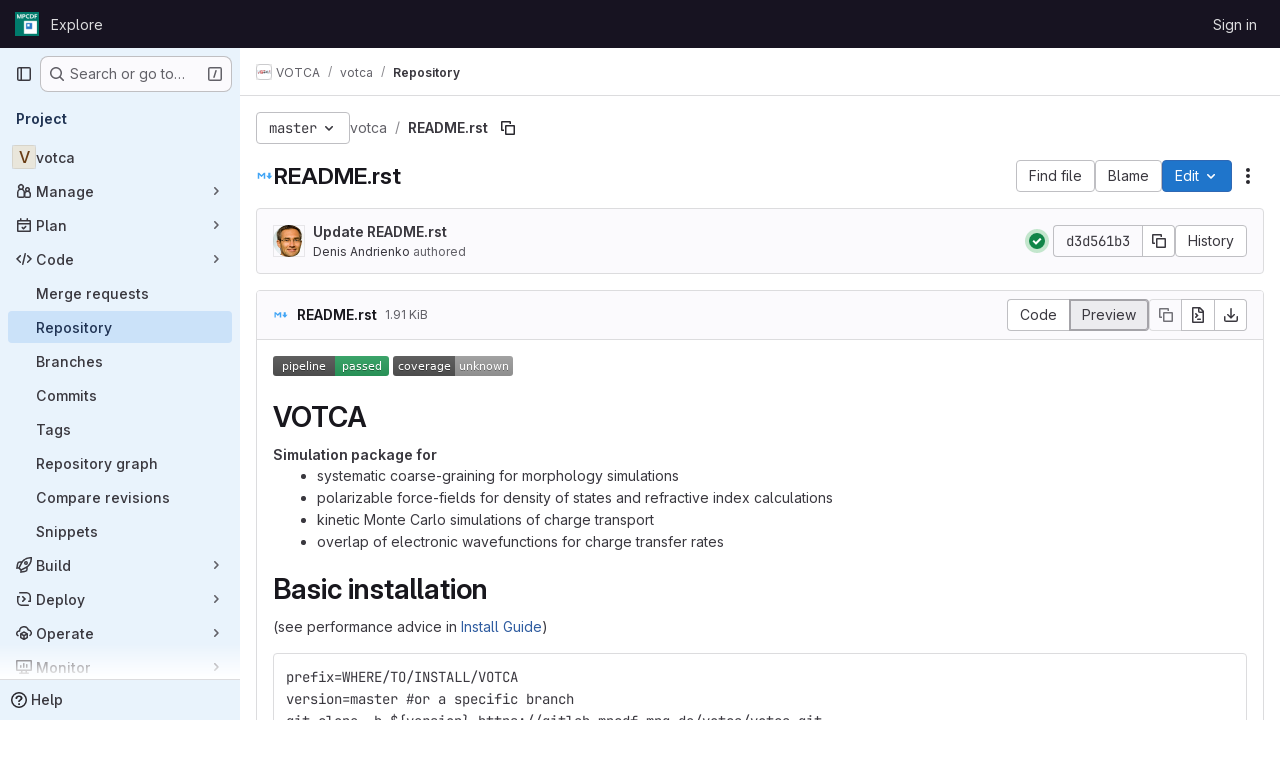

--- FILE ---
content_type: image/svg+xml; charset=utf-8
request_url: https://gitlab.mpcdf.mpg.de/votca/votca/badges/master/coverage.svg
body_size: 731
content:
<svg xmlns="http://www.w3.org/2000/svg" width="120" height="20">
  <linearGradient id="b" x2="0" y2="100%">
    <stop offset="0" stop-color="#bbb" stop-opacity=".1"/>
    <stop offset="1" stop-opacity=".1"/>
  </linearGradient>

  <mask id="a">
    <rect width="120" height="20" rx="3" fill="#fff"/>
  </mask>

  <g mask="url(#a)">
    <path fill="#555"
          d="M0 0 h62 v20 H0 z"/>
    <path fill="#9f9f9f"
          d="M62 0 h58 v20 H62 z"/>
    <path fill="url(#b)"
          d="M0 0 h120 v20 H0 z"/>
  </g>

  <g fill="#fff" text-anchor="middle">
    <g font-family="DejaVu Sans,Verdana,Geneva,sans-serif" font-size="11">
      <text x="31" y="15" fill="#010101" fill-opacity=".3">
        coverage
      </text>
      <text x="31" y="14">
        coverage
      </text>
      <text x="91" y="15" fill="#010101" fill-opacity=".3">
        unknown
      </text>
      <text x="91" y="14">
        unknown
      </text>
    </g>
  </g>
</svg>
